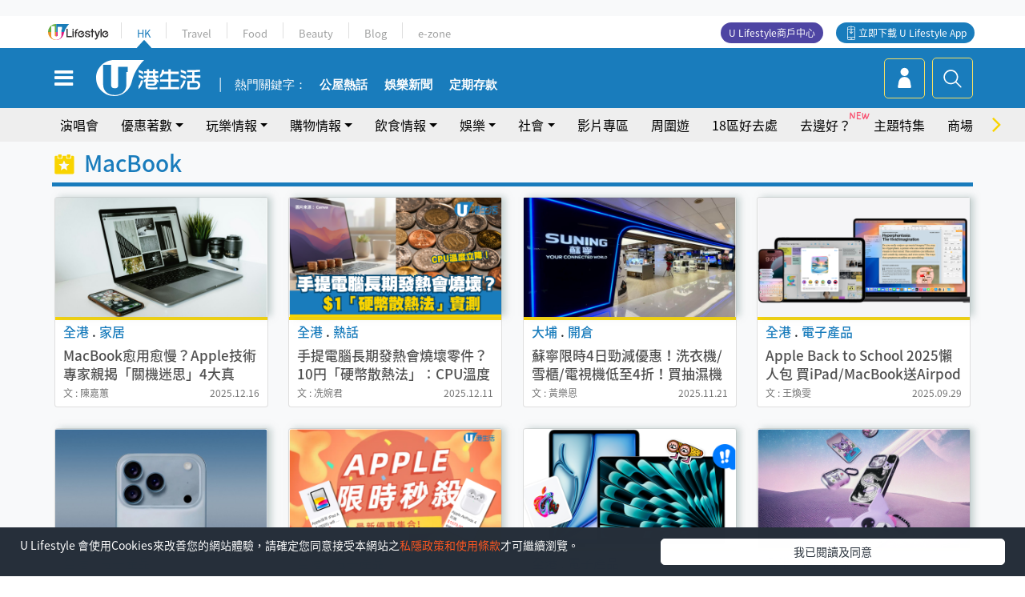

--- FILE ---
content_type: text/html
request_url: https://viselb01.hket.com/ajax/get/id.do
body_size: -46
content:
2026012713064510C7E63B157AFEAB1D184E5DB74B3FE5

--- FILE ---
content_type: text/html; charset=utf-8
request_url: https://www.google.com/recaptcha/api2/aframe
body_size: 154
content:
<!DOCTYPE HTML><html><head><meta http-equiv="content-type" content="text/html; charset=UTF-8"></head><body><script nonce="VS3eA4U05WTb4RsGQZ1JXA">/** Anti-fraud and anti-abuse applications only. See google.com/recaptcha */ try{var clients={'sodar':'https://pagead2.googlesyndication.com/pagead/sodar?'};window.addEventListener("message",function(a){try{if(a.source===window.parent){var b=JSON.parse(a.data);var c=clients[b['id']];if(c){var d=document.createElement('img');d.src=c+b['params']+'&rc='+(localStorage.getItem("rc::a")?sessionStorage.getItem("rc::b"):"");window.document.body.appendChild(d);sessionStorage.setItem("rc::e",parseInt(sessionStorage.getItem("rc::e")||0)+1);localStorage.setItem("rc::h",'1769490407017');}}}catch(b){}});window.parent.postMessage("_grecaptcha_ready", "*");}catch(b){}</script></body></html>

--- FILE ---
content_type: text/javascript
request_url: https://hk.ulifestyle.com.hk/media/rv/js/global/global.min.js?v=202510141017
body_size: 2266
content:
function autocomplete(e){function t(t){var n,o,s,d=this.value;a();var c=i(d);for(r=-1,n=document.createElement("DIV"),n.setAttribute("id",this.id+"autocomplete-list"),n.setAttribute("class","autocomplete-items"),this.parentNode.appendChild(n),d||(o=document.createElement("DIV"),o.setAttribute("class","head"),o.innerHTML="熱門搜尋",n.appendChild(o)),s=0;s<c.length;s++)c[s].name.substr(0,d.length).toUpperCase()==d.toUpperCase()&&(o=document.createElement("DIV"),o.setAttribute("class","terms"),c[s].url?o.innerHTML="<a href='"+c[s].url+"' target='_blank'>"+c[s].name+"</a>":(o.innerHTML=c[s].name,o.innerHTML+="<input type='hidden' value='"+c[s].name+"'>",o.addEventListener("click",function(t){e.value=this.getElementsByTagName("input")[0].value,document.getElementById("global-search-form").submit(),a()})),n.appendChild(o))}function n(e){if(!e)return!1;o(e),r>=e.length&&(r=0),r<0&&(r=e.length-1),e[r].classList.add("autocomplete-active")}function o(e){for(var t=0;t<e.length;t++)e[t].classList.remove("autocomplete-active")}function a(t){for(var n=document.getElementsByClassName("autocomplete-items"),o=0;o<n.length;o++)t!=n[o]&&t!=e&&n[o].parentNode.removeChild(n[o])}function i(e){var t="";return $.ajax({url:"../../../../sys/plugin/autocomplete/index.php?term=",data:{term:e},async:!1,success:function(e){t=e}}),JSON.parse(t)}var r;e.addEventListener("input",t),e.addEventListener("focus",t),e.addEventListener("keydown",function(e){var t=document.getElementById(this.id+"autocomplete-list");t&&(t=t.getElementsByTagName("div")),40==e.keyCode?(r++,n(t)):38==e.keyCode?(r--,n(t)):13==e.keyCode&&r>-1&&t&&t[r].click()}),document.addEventListener("click",function(e){a(e.target)})}function searchBtnHandler(e,t){gaEventHandler("Search Buttons",e,t)}function menuOnClickHandler(e,t){gaEventHandler("Menu",e,t)}function gaEventHandler(e,t,n){ga("send","event",e,t,n)}function toggleDropdown(e){var t=document.querySelectorAll(".dropdown-menu");if(e.target.classList.contains("dropdown-toggle")){var n=e.target.dataset.dropdown;if(document.querySelector("div.dropdown-menu.show")){var o=document.querySelector("div.dropdown-menu.show").dataset.dropdown;t.forEach(e=>{e.classList.remove("show")}),o!=n&&document.getElementById("dropdown-list-"+n).classList.add("show")}else document.getElementById("dropdown-list-"+n).classList.add("show")}else Boolean(e.target.closest(".dropdown-menu.show"))||t.forEach(e=>{e.classList.remove("show")})}var sticky,windowState,stickyHeight;/iPhone|iPad|iPod/i.test(window.navigator.userAgent)||/Android/i.test(window.navigator.userAgent)||(windowState=$(window).width()>=756?"desktop":"mobile"),$("#navbarSideButton").click(function(){var e=$(".menu").find(".hk-tagline").height(),t=$(".menu").find(".ul-branding").height(),n=($(".menu").find(".mobile-menu-bottom").height(),$(window).height());$(".menu").find(".inner").css("height",n-t-e-35)}),$("#navbarSideButton2").click(function(){$(".menu").find(".hk-tagline").height(),$(".menu").find(".ul-branding").height(),$(".menu").find(".mobile-menu-bottom").height();var e=$(window).height();$(".menu").find(".inner").css("height",e)}),$(window).on("resize",function(){var e=$("#global-menu").height();$(".sticky-wrapper").css("height",e);var t=$(".menu").find(".hk-tagline").height(),n=$(".menu").find(".ul-branding").height(),o=($(".menu").find(".mobile-menu-bottom").height(),$(window).height());if($(".menu").find(".inner").css("height",o-n-t-35),$(window).width()>=756)var a="desktop";else a="mobile";a!=windowState&&(windowState=a,stickyHeight=$("#global-menu").position().top)}),$(document).ready(function(){var e;e=jQuery,e("#navbarSideButton").click(function(t){t.preventDefault(),e("body").toggleClass("with--sidebar"),e("body").removeClass("with--globalsearch")}),e("#navbarSideButton2").click(function(t){t.preventDefault(),e("body").toggleClass("with--sidebar"),e("body").removeClass("with--globalsearch")}),e("#site-cache").click(function(t){e("body").removeClass("with--sidebar"),e("#keyword-search").removeClass("active")}),e("#close-mobile-menu").click(function(t){e("body").removeClass("with--sidebar"),e("body").removeClass("with--globalsearch"),e("#keyword-search").removeClass("active")})}),$(document).ready(function(){var e;e=jQuery,e("#search-keyword-btn").click(function(t){t.preventDefault(),e("#keyword-search").toggleClass("active"),e("body").toggleClass("with--globalsearch")}),e("#close-mobile-search").click(function(t){e("#keyword-search").removeClass("active"),e("body").toggleClass("with--globalsearch")}),e("#site-cache").click(function(t){e("body").removeClass("with--globalsearch"),e("#keyword-search").removeClass("active")})}),function(e){e.HKBannerSwap=function(t){var n,o={banners:".ad-zone",breakpoint:768},a=e.extend({},o,t),i=e(a.banners),r=function(){return n=e(window).width(),n>=a.breakpoint?"desktop":"mobile"},s=r(),d=function(){i.each(function(){var t=a.banners+"-"+s;e(this).detach().appendTo(t+"[data-for="+e(this).data("banner-id")+"]")})};e(window).resize(function(){var e=r();s!==e&&(s=e,d())}),d()}}(jQuery),$(function(){var e=$("#section-bar-owl-carousel");e.owlCarousel({margin:8,nav:!0,dots:!1,smartSpeed:200,navText:['<i class="fa fa-angle-left fa-2x"></i>','<i class="fa fa-angle-right fa-2x"></i>'],responsive:{0:{autoWidth:!0,margin:5,nav:!0,mouseDrag:!0,touchDrag:!0},768:{autoWidth:!0,nav:!0,mouseDrag:!0,touchDrag:!0},991:{autoWidth:!0,nav:!0,mouseDrag:!0,touchDrag:!0}}});var t=$("#hotsearch-keywords-owl-carousel");t&&t.owlCarousel({margin:8,nav:!1,dots:!1,smartSpeed:200,responsive:{0:{autoWidth:!0,margin:5,nav:!1,mouseDrag:!0,touchDrag:!0},768:{autoWidth:!0,nav:!1,mouseDrag:!0,touchDrag:!0},991:{autoWidth:!0,nav:!1,mouseDrag:!0,touchDrag:!0}}});var n=$("#global-menu-hotsearch-keywords-owl-carousel");n&&n.owlCarousel({margin:8,nav:!1,dots:!1,smartSpeed:200,responsive:{0:{autoWidth:!0,margin:5,nav:!1,mouseDrag:!0,touchDrag:!0},768:{autoWidth:!0,nav:!1,mouseDrag:!0,touchDrag:!0},991:{autoWidth:!0,nav:!1,mouseDrag:!0,touchDrag:!0}}}),$.fn.preventDoubleSubmission=function(){return $(this).bind("submit",function(e){var t=$(this);!0===t.data("submitted")?e.preventDefault():t.data("submitted",!0)}),this},document.getElementById("keywordsearch")&&autocomplete(document.getElementById("keywordsearch")),$("form").preventDoubleSubmission()}),$("#section-bar .min-scroll-b ul li").click(function(){document.querySelectorAll("#section-bar .min-scroll-b ul li.current").forEach(function(e){e.classList.remove("current")})}),$(document).ready(function(){$(".downloadBanner-slider").slick({slidesToScroll:1,dots:!0,autoplay:!0,autoplaySpeed:5e3})}),document.addEventListener("click",toggleDropdown);

--- FILE ---
content_type: application/javascript; charset=utf-8
request_url: https://fundingchoicesmessages.google.com/f/AGSKWxWFzWBiz-FRgduJ9J85jE8i8WoLiqf7O__Z43G5HU9A4SAYzT_MakGu4s6j1ZwtR2WzXTQu2j37LXO_4LlKX-I_PgajIQfyKJlQ5CgseDQP8GCsffXoUcIu3g5XVOGnJP74y9jrGRCfr6hBW9zs0ZXREHcMdGbPX2VEQwxd-e1nNYguNyk1uN7eAcbd/_/requestadvertisement./marginaleadservlet?_ads_partner._ad640.script,domain=imx.to
body_size: -1286
content:
window['ce83e9ef-c5dd-4575-a908-86eded8517e3'] = true;